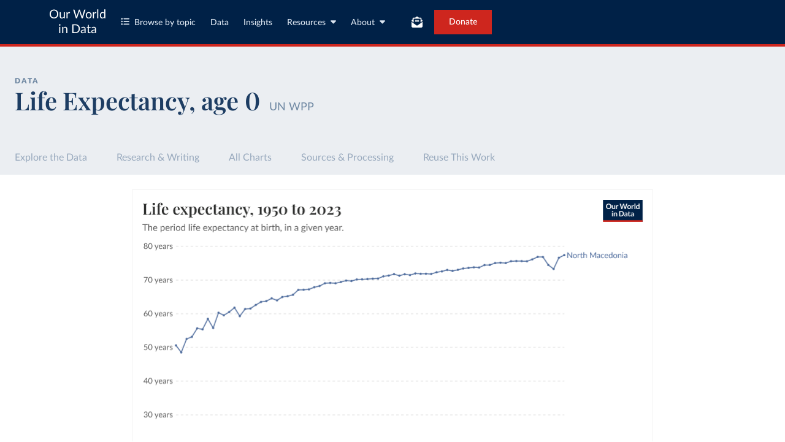

--- FILE ---
content_type: text/html; charset=utf-8
request_url: https://ourworldindata.org/grapher/life-expectancy-unwpp?tab=chart&country=MKD
body_size: 13607
content:
<!doctype html><html lang="en" class="js-disabled"><head><meta name="viewport" content="width=device-width, initial-scale=1, minimum-scale=1"/><title>Life expectancy - Our World in Data</title><meta name="description" content="The period life expectancy at birth, in a given year."/><link rel="canonical" href="https://ourworldindata.org/grapher/life-expectancy-unwpp"/><link rel="alternate" type="application/atom+xml" href="/atom.xml" title="Atom feed for Our World in Data"/><link rel="archives" href="https://archive.ourworldindata.org/20250909-093708/grapher/life-expectancy-unwpp.html" title="Archived version of this chart as of 2025-09-09" data-archival-date="20250909-093708"/><link rel="apple-touch-icon" sizes="180x180" href="/apple-touch-icon.png"/><link rel="preload" href="/fonts/LatoLatin-Regular.woff2" as="font" type="font/woff2" crossorigin="anonymous"/><meta property="og:url" content="https://ourworldindata.org/grapher/life-expectancy-unwpp?tab=chart&country=MKD" /><meta property="og:title" content="Life expectancy"/><meta property="og:description" content="The period life expectancy at birth, in a given year."/><meta property="og:image" content="https://ourworldindata.org/grapher/life-expectancy-unwpp.png?imType=og&tab=chart&country=MKD" /><meta property="og:site_name" content="Our World in Data"/><meta name="twitter:card" content="summary_large_image"/><meta name="twitter:site" content="@OurWorldInData"/><meta name="twitter:creator" content="@OurWorldInData"/><meta name="twitter:title" content="Life expectancy"/><meta name="twitter:description" content="The period life expectancy at birth, in a given year."/><meta name="twitter:image" content="https://ourworldindata.org/grapher/life-expectancy-unwpp.png?imType=twitter&tab=chart&country=MKD" /><link rel="modulepreload" href="/assets/owid.mjs"/><link rel="preload" href="https://cdnjs.cloudflare.com/polyfill/v3/polyfill.min.js?version=4.8.0&amp;features=es2022,es2023" as="script" data-cloudflare-disable-early-hints="true"/><link rel="preload" href="/assets/owid.css" as="style"/><meta property="og:image:width" content="1200"/><meta property="og:image:height" content="628"/><link rel="preconnect" href="https://api.ourworldindata.org"/><link rel="preload" href="https://api.ourworldindata.org/v1/indicators/950927.data.json" as="fetch" crossorigin="anonymous"/><link rel="preload" href="https://api.ourworldindata.org/v1/indicators/950927.metadata.json" as="fetch" crossorigin="anonymous"/><link rel="preload" href="/fonts/PlayfairDisplayLatin-SemiBold.woff2" as="font" type="font/woff2" crossorigin="anonymous"/><link rel="stylesheet" href="/assets/owid.css"/><script>if (window != window.top) document.documentElement.classList.add('IsInIframe')</script><script>
function setJSEnabled(enabled) {
    var elem = window.document.documentElement;
    if (enabled) {
        elem.classList.remove("js-disabled");
        elem.classList.add("js-enabled");
    } else {
        elem.classList.remove("js-enabled");
        elem.classList.add("js-disabled");
    }
}
if ("noModule" in HTMLScriptElement.prototype) {
    setJSEnabled(true);
} else {
    setJSEnabled(false);
}
window.onerror = function (err, url) {
    var isOurSyntaxError = typeof err === "string" && err.indexOf("SyntaxError") > -1 && url.indexOf("https://ourworldindata.org") > -1;
    if (isOurSyntaxError) {
        console.error("Caught global syntax error", err, url);
        setJSEnabled(false);
    }
}</script><script>/* Prepare Google Tag Manager */
window.dataLayer = window.dataLayer || [];
function gtag(){dataLayer.push(arguments);}
gtag("consent","default",{"ad_storage":"denied","ad_user_data":"denied","ad_personalization":"denied","analytics_storage":"denied","wait_for_update":1000});
</script><script>/* Load Google Tag Manager */
(function(w,d,s,l,i){w[l]=w[l]||[];w[l].push({'gtm.start':
new Date().getTime(),event:'gtm.js'});var f=d.getElementsByTagName(s)[0],
j=d.createElement(s),dl=l!='dataLayer'?'&l='+l:'';j.async=true;j.src=
'https://www.googletagmanager.com/gtm.js?id='+i+dl;f.parentNode.insertBefore(j,f);
})(window,document,'script','dataLayer','GTM-N2D4V8S');</script></head><body class="DataPage"><header class="site-header"><div class="site-navigation-root"><div class="site-navigation"><div class="wrapper"><div class="site-navigation-bar"><div class="SiteNavigationToggle SiteNavigationToggle--mobile-menu hide-sm-up"><button aria-label="Toggle menu" class="SiteNavigationToggle__button"><svg aria-hidden="true" focusable="false" data-prefix="fas" data-icon="bars" class="svg-inline--fa fa-bars " role="img" xmlns="http://www.w3.org/2000/svg" viewBox="0 0 448 512"><path fill="currentColor" d="M0 96C0 78.3 14.3 64 32 64l384 0c17.7 0 32 14.3 32 32s-14.3 32-32 32L32 128C14.3 128 0 113.7 0 96zM0 256c0-17.7 14.3-32 32-32l384 0c17.7 0 32 14.3 32 32s-14.3 32-32 32L32 288c-17.7 0-32-14.3-32-32zM448 416c0 17.7-14.3 32-32 32L32 448c-17.7 0-32-14.3-32-32s14.3-32 32-32l384 0c17.7 0 32 14.3 32 32z"></path></svg></button></div><div class="site-logos"><div class="logo-owid"><a href="/">Our World<br/> in Data</a></div><div class="logos-wrapper"><a href="https://www.oxfordmartin.ox.ac.uk/global-development"><img src="/oms-logo.svg" alt="Oxford Martin School logo" loading="lazy" width="96" height="103"/></a><a href="https://www.ox.ac.uk/"><img src="/oxford-logo.svg" alt="University of Oxford logo" loading="lazy" width="96" height="103"/></a><a href="https://global-change-data-lab.org/"><img src="/gcdl-logo.svg" alt="Global Change Data Lab logo" loading="lazy" width="80" height="103"/></a></div></div><nav class="site-primary-links hide-sm-only"><ul><li><div class="SiteNavigationToggle topics"><button aria-label="Toggle topics menu" class="SiteNavigationToggle__button"><svg aria-hidden="true" focusable="false" data-prefix="fas" data-icon="list-ul" class="svg-inline--fa fa-list-ul " role="img" xmlns="http://www.w3.org/2000/svg" viewBox="0 0 512 512" style="margin-right:8px"><path fill="currentColor" d="M64 144a48 48 0 1 0 0-96 48 48 0 1 0 0 96zM192 64c-17.7 0-32 14.3-32 32s14.3 32 32 32l288 0c17.7 0 32-14.3 32-32s-14.3-32-32-32L192 64zm0 160c-17.7 0-32 14.3-32 32s14.3 32 32 32l288 0c17.7 0 32-14.3 32-32s-14.3-32-32-32l-288 0zm0 160c-17.7 0-32 14.3-32 32s14.3 32 32 32l288 0c17.7 0 32-14.3 32-32s-14.3-32-32-32l-288 0zM64 464a48 48 0 1 0 0-96 48 48 0 1 0 0 96zm48-208a48 48 0 1 0 -96 0 48 48 0 1 0 96 0z"></path></svg>Browse by topic</button></div></li><li><a href="/search">Data</a></li><li><a href="/data-insights">Insights</a></li><li class="with-relative-dropdown"><div class="SiteNavigationToggle"><button aria-label="Toggle resources menu" class="SiteNavigationToggle__button">Resources<svg aria-hidden="true" focusable="false" data-prefix="fas" data-icon="caret-down" class="svg-inline--fa fa-caret-down SiteNavigationToggle__caret" role="img" xmlns="http://www.w3.org/2000/svg" viewBox="0 0 320 512"><path fill="currentColor" d="M137.4 374.6c12.5 12.5 32.8 12.5 45.3 0l128-128c9.2-9.2 11.9-22.9 6.9-34.9s-16.6-19.8-29.6-19.8L32 192c-12.9 0-24.6 7.8-29.6 19.8s-2.2 25.7 6.9 34.9l128 128z"></path></svg></button></div></li><li class="with-relative-dropdown"><div class="SiteNavigationToggle"><button aria-label="Toggle about menu" class="SiteNavigationToggle__button">About<svg aria-hidden="true" focusable="false" data-prefix="fas" data-icon="caret-down" class="svg-inline--fa fa-caret-down SiteNavigationToggle__caret" role="img" xmlns="http://www.w3.org/2000/svg" viewBox="0 0 320 512"><path fill="currentColor" d="M137.4 374.6c12.5 12.5 32.8 12.5 45.3 0l128-128c9.2-9.2 11.9-22.9 6.9-34.9s-16.6-19.8-29.6-19.8L32 192c-12.9 0-24.6 7.8-29.6 19.8s-2.2 25.7 6.9 34.9l128 128z"></path></svg></button></div></li></ul></nav><div class="site-search-cta"><div class="SiteSearchNavigation"><div id="autocomplete"></div></div><div class="SiteNavigationToggle newsletter-subscription"><button aria-label="Toggle subscribe menu" class="SiteNavigationToggle__button"><span class="hide-lg-down">Subscribe</span><svg aria-hidden="true" focusable="false" data-prefix="fas" data-icon="envelope-open-text" class="svg-inline--fa fa-envelope-open-text hide-lg-up" role="img" xmlns="http://www.w3.org/2000/svg" viewBox="0 0 512 512"><path fill="currentColor" d="M215.4 96L144 96l-36.2 0L96 96l0 8.8L96 144l0 40.4 0 89L.2 202.5c1.6-18.1 10.9-34.9 25.7-45.8L48 140.3 48 96c0-26.5 21.5-48 48-48l76.6 0 49.9-36.9C232.2 3.9 243.9 0 256 0s23.8 3.9 33.5 11L339.4 48 416 48c26.5 0 48 21.5 48 48l0 44.3 22.1 16.4c14.8 10.9 24.1 27.7 25.7 45.8L416 273.4l0-89 0-40.4 0-39.2 0-8.8-11.8 0L368 96l-71.4 0-81.3 0zM0 448L0 242.1 217.6 403.3c11.1 8.2 24.6 12.7 38.4 12.7s27.3-4.4 38.4-12.7L512 242.1 512 448s0 0 0 0c0 35.3-28.7 64-64 64L64 512c-35.3 0-64-28.7-64-64c0 0 0 0 0 0zM176 160l160 0c8.8 0 16 7.2 16 16s-7.2 16-16 16l-160 0c-8.8 0-16-7.2-16-16s7.2-16 16-16zm0 64l160 0c8.8 0 16 7.2 16 16s-7.2 16-16 16l-160 0c-8.8 0-16-7.2-16-16s7.2-16 16-16z"></path></svg></button></div><a href="/donate" class="donate" data-track-note="header_navigation">Donate</a></div></div></div></div></div></header><main><script>window._OWID_DATAPAGEV2_PROPS = {"datapageData":{"status":"draft","title":{"title":"Life Expectancy, age 0","attributionShort":"UN WPP"},"descriptionShort":"Period life expectancy for individuals who have reached age 0. Estimates are expressed as the expected age at death, not as years left to live.","attributionShort":"UN WPP","topicTagsLinks":[],"attributions":["UN, World Population Prospects (2024)"],"descriptionKey":[],"dateRange":"1950-2023","lastUpdated":"2024-07-12","allCharts":[{"chartId":972,"slug":"food-supply-vs-life-expectancy","title":"Food supply vs. life expectancy","variantName":null,"keyChartLevel":2,"archiveContext":{"archivalDate":"20260119-065148","archiveUrl":"https://archive.ourworldindata.org/20260119-065148/grapher/food-supply-vs-life-expectancy.html","type":"archived-page-version"}},{"chartId":1277,"slug":"life-expectancy-at-birth-vs-co-emissions-per-capita","title":"Life expectancy at birth vs. CO₂ emissions per capita","variantName":null,"keyChartLevel":2,"archiveContext":{"archivalDate":"20260112-111535","archiveUrl":"https://archive.ourworldindata.org/20260112-111535/grapher/life-expectancy-at-birth-vs-co-emissions-per-capita.html","type":"archived-page-version"}},{"chartId":7356,"slug":"life-expectancy-versus-gini-lifespan-inequality","title":"Life expectancy versus lifespan inequality","variantName":null,"keyChartLevel":2,"archiveContext":{"archivalDate":"20251209-133038","archiveUrl":"https://archive.ourworldindata.org/20251209-133038/grapher/life-expectancy-versus-gini-lifespan-inequality.html","type":"archived-page-version"}},{"chartId":6303,"slug":"life-expectancy-un-vs-gdp-per-capita-wb","title":"Life expectancy vs. GDP per capita","variantName":"World Bank","keyChartLevel":2,"archiveContext":{"archivalDate":"20260119-065148","archiveUrl":"https://archive.ourworldindata.org/20260119-065148/grapher/life-expectancy-un-vs-gdp-per-capita-wb.html","type":"archived-page-version"}},{"chartId":213,"slug":"life-expectancy-vs-healthcare-expenditure","title":"Life expectancy vs. health spending","variantName":"World Bank","keyChartLevel":2,"archiveContext":{"archivalDate":"20260119-065148","archiveUrl":"https://archive.ourworldindata.org/20260119-065148/grapher/life-expectancy-vs-healthcare-expenditure.html","type":"archived-page-version"}},{"chartId":623,"slug":"life-expectancy-vs-health-expenditure","title":"Life expectancy vs. health spending","variantName":"OECD","keyChartLevel":2,"archiveContext":{"archivalDate":"20251231-075006","archiveUrl":"https://archive.ourworldindata.org/20251231-075006/grapher/life-expectancy-vs-health-expenditure.html","type":"archived-page-version"}},{"chartId":1133,"slug":"life-expectancy-at-birth-including-the-un-projections","title":"Life expectancy, including UN projections","variantName":"UN WPP data","keyChartLevel":2,"archiveContext":{"archivalDate":"20250909-093708","archiveUrl":"https://archive.ourworldindata.org/20250909-093708/grapher/life-expectancy-at-birth-including-the-un-projections.html","type":"archived-page-version"}},{"chartId":7264,"slug":"life-expectancy-at-birth-source-comparison","title":"Life expectancy, source comparison","variantName":null,"keyChartLevel":0,"archiveContext":{"archivalDate":"20251023-151905","archiveUrl":"https://archive.ourworldindata.org/20251023-151905/grapher/life-expectancy-at-birth-source-comparison.html","type":"archived-page-version"}},{"chartId":579,"slug":"life-satisfaction-vs-life-expectancy","title":"Life satisfaction vs. life expectancy","variantName":null,"keyChartLevel":2,"archiveContext":{"archivalDate":"20260119-065148","archiveUrl":"https://archive.ourworldindata.org/20260119-065148/grapher/life-satisfaction-vs-life-expectancy.html","type":"archived-page-version"}},{"chartId":2014,"slug":"extreme-poverty-headcount-ratio-vs-life-expectancy-at-birth","title":"Share in extreme poverty vs. life expectancy","variantName":null,"keyChartLevel":2,"archiveContext":{"archivalDate":"20260119-065148","archiveUrl":"https://archive.ourworldindata.org/20260119-065148/grapher/extreme-poverty-headcount-ratio-vs-life-expectancy-at-birth.html","type":"archived-page-version"}},{"chartId":418,"slug":"poverty-vs-life-expectancy","title":"Share in poverty vs. life expectancy","variantName":null,"keyChartLevel":2,"archiveContext":{"archivalDate":"20260119-065148","archiveUrl":"https://archive.ourworldindata.org/20260119-065148/grapher/poverty-vs-life-expectancy.html","type":"archived-page-version"}}],"relatedResearch":[{"title":"Happiness and Life Satisfaction","url":"/happiness-and-life-satisfaction","variantName":"","authors":["Esteban Ortiz-Ospina","Tuna Acisu","Max Roser"],"imageUrl":"happiness-and-life-satisfaction-thumbnail.png","tags":["Happiness & Life Satisfaction"]},{"title":"Global Health","url":"/health-meta","variantName":"","authors":["Esteban Ortiz-Ospina","Max Roser"],"imageUrl":"health-meta-thumbnail.png","tags":["Global Health"]},{"title":"Healthcare Spending","url":"/financing-healthcare","variantName":"","authors":["Esteban Ortiz-Ospina","Pablo Arriagada","Max Roser"],"imageUrl":"financing-healthcare-thumbnail.png","tags":["Healthcare Spending","Global Health"]},{"title":"Bonheur et satisfaction","url":"/bonheur-et-satisfaction","variantName":"","authors":["Esteban Ortiz-Ospina","Max Roser"],"imageUrl":"happiness-and-life-satisfaction-thumbnail.png","tags":["Happiness & Life Satisfaction"]}],"origins":[{"id":6893,"titleSnapshot":"World Population Prospects, Demographic indicators","title":"World Population Prospects","description":"World Population Prospects 2024 is the 28th edition of the official estimates and projections of the global population that have been published by the United Nations since 1951. The estimates are based on all available sources of data on population size and levels of fertility, mortality and international migration for 237 countries or areas. If you have questions about this dataset, please refer to [their FAQ](https://population.un.org/wpp/faqs). You can also explore [data sources](https://population.un.org/wpp/data-sources) for each country or visit [their main page](https://population.un.org/wpp/) for more details.","producer":"United Nations","citationFull":"United Nations, Department of Economic and Social Affairs, Population Division (2024). World Population Prospects 2024, Online Edition.","attribution":"UN, World Population Prospects (2024)","attributionShort":"UN WPP","urlMain":"https://population.un.org/wpp/downloads/","urlDownload":"https://population.un.org/wpp/assets/Excel%20Files/1_Indicator%20(Standard)/EXCEL_FILES/1_General/WPP2024_GEN_F01_DEMOGRAPHIC_INDICATORS_FULL.xlsx","dateAccessed":"2024-07-11","datePublished":"2024-07-11","license":{"url":"https://population.un.org/wpp/downloads/","name":"CC BY 3.0 IGO"}}],"chartConfig":{"id":6262,"map":{"colorScale":{"baseColorScheme":"YlGnBu","binningStrategy":"manual","customNumericColors":[null,null,null,null],"customNumericValues":[50,40,45,50,55,60,65,70,75,80,85,-1]},"columnSlug":"520369"},"tab":"map","slug":"life-expectancy-unwpp","title":"Life expectancy","yAxis":{"min":0},"$schema":"https://files.ourworldindata.org/schemas/grapher-schema.009.json","version":14,"subtitle":"The [period life expectancy](#dod:period-life-expectancy) at birth, in a given year.","hasMapTab":true,"originUrl":"/life-expectancy","dimensions":[{"display":{"unit":"years","shortUnit":"years","includeInTable":true,"numDecimalPlaces":1},"property":"y","variableId":950927}],"isPublished":true,"variantName":"UN WPP data","selectedEntityNames":["World"],"selectedEntityColors":{"World":"#18470f"}},"unit":"years","hasDataInsights":false},"faqEntries":{"faqs":[]},"canonicalUrl":"https://ourworldindata.org/grapher/life-expectancy-unwpp","tagToSlugMap":{},"imageMetadata":{"happiness-and-life-satisfaction-thumbnail.png":{"id":1506,"googleId":"1NxZAA8OSVW9g0hGnaegZjo6A7v9bos-e","filename":"happiness-and-life-satisfaction-thumbnail.png","defaultAlt":"A dark blue background with a lighter blue world map superimposed over it. Yellow text that says Happiness and Life Satisfaction by Our World in Data","originalWidth":1200,"updatedAt":1713568370875,"originalHeight":630,"cloudflareId":"f2c2c426-0d38-41a1-088e-fcfb27b0bb00","hash":"7e2d6680ad4d77933e064b417ea785756e9765718a9018c327f5de1705f65f70","userId":61,"replacedBy":null,"version":0},"health-meta-thumbnail.png":{"id":1508,"googleId":"1a8VxrY7wdWcLSSTtG2wROVEBoKOD2ntC","filename":"health-meta-thumbnail.png","defaultAlt":"A dark blue background with a lighter blue world map superimposed over it. Yellow text that says Global Health by Our World in Data","originalWidth":1200,"updatedAt":1713568822455,"originalHeight":630,"cloudflareId":"ec99744f-3263-4ac8-b6be-3ead528ea800","hash":"327200e7d99a9dd2a4451734bede6a7d998c8b9c4ca1492df43a4fcf755d1596","userId":61,"replacedBy":null,"version":0},"financing-healthcare-thumbnail.png":{"id":1608,"googleId":"1xlGUDB4514z4KlMk1zE21E_5r1NcfWqH","filename":"financing-healthcare-thumbnail.png","defaultAlt":"A dark blue background with a lighter blue world map superimposed over it. Yellow text that says Financing Healthcare by Our World in Data","originalWidth":1200,"updatedAt":1713568671143,"originalHeight":630,"cloudflareId":"58ba72cd-027a-41cf-504d-589920690e00","hash":"7360fcb8d7f6f7a6901aedb5415f7e5e0f43017ac6502593c4a379cb2366ea89","userId":61,"replacedBy":null,"version":0}}}</script><div id="owid-datapageJson-root"><div class="DataPageContent__grapher-for-embed"><div class="GrapherWithFallback full-width-on-mobile"><figure class="grapherPreview GrapherWithFallback__fallback"><picture data-owid-populate-url-params="true"><source id="grapher-preview-source" srcSet="/grapher/life-expectancy-unwpp.png?tab=chart&country=MKD&imWidth=850 850w, /grapher/life-expectancy-unwpp.png?tab=chart&country=MKD&imWidth=1700 1700w" sizes="(max-width: 850px) 100vw, 850px" /><img class="GrapherImage" src="/grapher/life-expectancy-unwpp.png?tab=chart&country=MKD" width="850" height="600" loading="lazy" /></picture></figure></div></div><div class="DataPageContent grid grid-cols-12-full-width"><div class="bg-blue-10 span-cols-14"><div class="header__wrapper grid grid-cols-12-full-width"><div class="header__left col-start-2 span-cols-8 col-sm-start-2 span-sm-cols-12"><div class="header__supertitle">Data</div><h1 class="header__title">Life Expectancy, age 0</h1><div class="header__source">UN WPP</div></div></div></div><nav class="sticky-nav sticky-nav--dark span-cols-14 grid grid-cols-12-full-width"><style>
                    [id] {
                         scroll-margin-top:70px;
                    }
                    .wp-sticky-container {
                        top: 70px;
                    }</style><ul class="sticky-nav-container span-cols-12 col-start-2"><li><a tabindex="0" class="" href="#explore-the-data">Explore the Data</a></li><li><a tabindex="0" class="" href="#research-and-writing">Research &amp; Writing</a></li><li><a tabindex="0" class="" href="#all-charts">All Charts</a></li><li><a tabindex="0" class="" href="#sources-and-processing">Sources &amp; Processing</a></li><li><a tabindex="0" class="" href="#reuse-this-work">Reuse This Work</a></li></ul></nav><div class="span-cols-14 grid grid-cols-12-full-width full-width--border"><div class="chart-key-info col-start-2 span-cols-12"><div class="GrapherWithFallback full-width-on-mobile" id="explore-the-data"><figure class="grapherPreview GrapherWithFallback__fallback"><picture data-owid-populate-url-params="true"><source id="grapher-preview-source" srcSet="/grapher/life-expectancy-unwpp.png?tab=chart&country=MKD&imWidth=850 850w, /grapher/life-expectancy-unwpp.png?tab=chart&country=MKD&imWidth=1700 1700w" sizes="(max-width: 850px) 100vw, 850px" /><img class="GrapherImage" src="/grapher/life-expectancy-unwpp.png?tab=chart&country=MKD" width="850" height="600" loading="lazy" /></picture></figure></div><div class="wrapper-about-this-data grid grid-cols-12 exp-data-page-insight-btns-2--control1--hide exp-data-page-insight-btns-2--treat00--hide exp-data-page-insight-btns-2--treat10--hide exp-data-page-insight-btns-2--treat01--hide exp-data-page-insight-btns-2--treat11--hide exp-data-page-insight-btns-2--treat20--hide exp-data-page-insight-btns-2--treat21--hide"><h2 class="about-this-data__title span-cols-3 span-lg-cols-3 col-md-start-2 span-md-cols-10 col-sm-start-1 span-sm-cols-12" id="about-this-data">About this data</h2><div class="col-start-4 span-cols-10 col-lg-start-5 span-lg-cols-8 col-md-start-2 span-md-cols-10 col-sm-start-1 span-sm-cols-12"><div class="key-data-block grid grid-cols-4 grid-sm-cols-12"><div class="key-data span-cols-4 span-sm-cols-12"><div class="key-data-description-short__title">Life Expectancy, age 0</div><div class="key-data-description-short__title-fragments">UN WPP</div><div>Period life expectancy for individuals who have reached age 0. Estimates are expressed as the expected age at death, not as years left to live.</div></div><div class="key-data span-cols-4 span-sm-cols-12"><div class="key-data__title">Source</div><div>UN, World Population Prospects (2024)<!-- --> – <a href="#sources-and-processing">processed</a> <!-- -->by Our World in Data</div></div><div class="key-data span-cols-2 span-sm-cols-6"><div class="key-data__title">Last updated</div><div>July 12, 2024</div></div><div class="key-data span-cols-2 span-sm-cols-6"><div class="key-data__title">Date range</div><div>1950–2023</div></div><div class="key-data span-cols-2 span-sm-cols-6"><div class="key-data__title">Unit</div><div>years</div></div></div></div></div></div></div><div class="col-start-2 span-cols-12"><div class="section-wrapper grid"><h2 class="related-research__title span-cols-3 span-lg-cols-12" id="research-and-writing">Related research and writing</h2><div class="related-research__items grid grid-cols-9 grid-lg-cols-12 span-cols-9 span-lg-cols-12"><a href="/happiness-and-life-satisfaction" class="related-research__item grid grid-cols-4 grid-lg-cols-6 grid-sm-cols-12 span-cols-4 span-lg-cols-6 span-sm-cols-12"><div class="image span-lg-cols-2 span-sm-cols-3"><picture><source srcSet="https://ourworldindata.org/cdn-cgi/imagedelivery/qLq-8BTgXU8yG0N6HnOy8g/f2c2c426-0d38-41a1-088e-fcfb27b0bb00/w=48 48w, https://ourworldindata.org/cdn-cgi/imagedelivery/qLq-8BTgXU8yG0N6HnOy8g/f2c2c426-0d38-41a1-088e-fcfb27b0bb00/w=100 100w, https://ourworldindata.org/cdn-cgi/imagedelivery/qLq-8BTgXU8yG0N6HnOy8g/f2c2c426-0d38-41a1-088e-fcfb27b0bb00/w=350 350w, https://ourworldindata.org/cdn-cgi/imagedelivery/qLq-8BTgXU8yG0N6HnOy8g/f2c2c426-0d38-41a1-088e-fcfb27b0bb00/w=850 850w, https://ourworldindata.org/cdn-cgi/imagedelivery/qLq-8BTgXU8yG0N6HnOy8g/f2c2c426-0d38-41a1-088e-fcfb27b0bb00/w=1200 1200w" type="image/png" sizes="350px"/><img src="https://ourworldindata.org/cdn-cgi/imagedelivery/qLq-8BTgXU8yG0N6HnOy8g/f2c2c426-0d38-41a1-088e-fcfb27b0bb00/w=1200" alt="A dark blue background with a lighter blue world map superimposed over it. Yellow text that says Happiness and Life Satisfaction by Our World in Data" loading="lazy" width="1200" height="630"/></picture></div><div class="span-cols-3 span-lg-cols-4 span-sm-cols-9"><h3 class="related-article__title">Happiness and Life Satisfaction</h3><div class="related-article__authors body-3-medium-italic">Esteban Ortiz-Ospina, Tuna Acisu, and Max Roser</div></div></a><a href="/health-meta" class="related-research__item grid grid-cols-4 grid-lg-cols-6 grid-sm-cols-12 span-cols-4 span-lg-cols-6 span-sm-cols-12"><div class="image span-lg-cols-2 span-sm-cols-3"><picture><source srcSet="https://ourworldindata.org/cdn-cgi/imagedelivery/qLq-8BTgXU8yG0N6HnOy8g/ec99744f-3263-4ac8-b6be-3ead528ea800/w=48 48w, https://ourworldindata.org/cdn-cgi/imagedelivery/qLq-8BTgXU8yG0N6HnOy8g/ec99744f-3263-4ac8-b6be-3ead528ea800/w=100 100w, https://ourworldindata.org/cdn-cgi/imagedelivery/qLq-8BTgXU8yG0N6HnOy8g/ec99744f-3263-4ac8-b6be-3ead528ea800/w=350 350w, https://ourworldindata.org/cdn-cgi/imagedelivery/qLq-8BTgXU8yG0N6HnOy8g/ec99744f-3263-4ac8-b6be-3ead528ea800/w=850 850w, https://ourworldindata.org/cdn-cgi/imagedelivery/qLq-8BTgXU8yG0N6HnOy8g/ec99744f-3263-4ac8-b6be-3ead528ea800/w=1200 1200w" type="image/png" sizes="350px"/><img src="https://ourworldindata.org/cdn-cgi/imagedelivery/qLq-8BTgXU8yG0N6HnOy8g/ec99744f-3263-4ac8-b6be-3ead528ea800/w=1200" alt="A dark blue background with a lighter blue world map superimposed over it. Yellow text that says Global Health by Our World in Data" loading="lazy" width="1200" height="630"/></picture></div><div class="span-cols-3 span-lg-cols-4 span-sm-cols-9"><h3 class="related-article__title">Global Health</h3><div class="related-article__authors body-3-medium-italic">Esteban Ortiz-Ospina and Max Roser</div></div></a><a href="/financing-healthcare" class="related-research__item grid grid-cols-4 grid-lg-cols-6 grid-sm-cols-12 span-cols-4 span-lg-cols-6 span-sm-cols-12"><div class="image span-lg-cols-2 span-sm-cols-3"><picture><source srcSet="https://ourworldindata.org/cdn-cgi/imagedelivery/qLq-8BTgXU8yG0N6HnOy8g/58ba72cd-027a-41cf-504d-589920690e00/w=48 48w, https://ourworldindata.org/cdn-cgi/imagedelivery/qLq-8BTgXU8yG0N6HnOy8g/58ba72cd-027a-41cf-504d-589920690e00/w=100 100w, https://ourworldindata.org/cdn-cgi/imagedelivery/qLq-8BTgXU8yG0N6HnOy8g/58ba72cd-027a-41cf-504d-589920690e00/w=350 350w, https://ourworldindata.org/cdn-cgi/imagedelivery/qLq-8BTgXU8yG0N6HnOy8g/58ba72cd-027a-41cf-504d-589920690e00/w=850 850w, https://ourworldindata.org/cdn-cgi/imagedelivery/qLq-8BTgXU8yG0N6HnOy8g/58ba72cd-027a-41cf-504d-589920690e00/w=1200 1200w" type="image/png" sizes="350px"/><img src="https://ourworldindata.org/cdn-cgi/imagedelivery/qLq-8BTgXU8yG0N6HnOy8g/58ba72cd-027a-41cf-504d-589920690e00/w=1200" alt="A dark blue background with a lighter blue world map superimposed over it. Yellow text that says Financing Healthcare by Our World in Data" loading="lazy" width="1200" height="630"/></picture></div><div class="span-cols-3 span-lg-cols-4 span-sm-cols-9"><h3 class="related-article__title">Healthcare Spending</h3><div class="related-article__authors body-3-medium-italic">Esteban Ortiz-Ospina, Pablo Arriagada, and Max Roser</div></div></a><a href="/bonheur-et-satisfaction" class="related-research__item grid grid-cols-4 grid-lg-cols-6 grid-sm-cols-12 span-cols-4 span-lg-cols-6 span-sm-cols-12"><div class="image span-lg-cols-2 span-sm-cols-3"><picture><source srcSet="https://ourworldindata.org/cdn-cgi/imagedelivery/qLq-8BTgXU8yG0N6HnOy8g/f2c2c426-0d38-41a1-088e-fcfb27b0bb00/w=48 48w, https://ourworldindata.org/cdn-cgi/imagedelivery/qLq-8BTgXU8yG0N6HnOy8g/f2c2c426-0d38-41a1-088e-fcfb27b0bb00/w=100 100w, https://ourworldindata.org/cdn-cgi/imagedelivery/qLq-8BTgXU8yG0N6HnOy8g/f2c2c426-0d38-41a1-088e-fcfb27b0bb00/w=350 350w, https://ourworldindata.org/cdn-cgi/imagedelivery/qLq-8BTgXU8yG0N6HnOy8g/f2c2c426-0d38-41a1-088e-fcfb27b0bb00/w=850 850w, https://ourworldindata.org/cdn-cgi/imagedelivery/qLq-8BTgXU8yG0N6HnOy8g/f2c2c426-0d38-41a1-088e-fcfb27b0bb00/w=1200 1200w" type="image/png" sizes="350px"/><img src="https://ourworldindata.org/cdn-cgi/imagedelivery/qLq-8BTgXU8yG0N6HnOy8g/f2c2c426-0d38-41a1-088e-fcfb27b0bb00/w=1200" alt="A dark blue background with a lighter blue world map superimposed over it. Yellow text that says Happiness and Life Satisfaction by Our World in Data" loading="lazy" width="1200" height="630"/></picture></div><div class="span-cols-3 span-lg-cols-4 span-sm-cols-9"><h3 class="related-article__title">Bonheur et satisfaction</h3><div class="related-article__authors body-3-medium-italic">Esteban Ortiz-Ospina and Max Roser</div></div></a></div></div><div class="section-wrapper section-wrapper__related-charts"><h2 class="related-charts__title" id="all-charts">Explore charts that include this data</h2><div><div class="related-charts"><div class="grid grid-cols-12"><div class="related-charts__thumbnails span-cols-5 span-md-cols-12"><ul class="related-charts__list"><li class="active"><a href="https://ourworldindata.org/grapher/food-supply-vs-life-expectancy"><picture><source id="grapher-preview-source" srcSet="https://ourworldindata.org/grapher/food-supply-vs-life-expectancy.png?imWidth=850 850w, https://ourworldindata.org/grapher/food-supply-vs-life-expectancy.png?imWidth=1700 1700w" sizes="(max-width: 850px) 100vw, 850px"/><img class="GrapherImage" src="https://ourworldindata.org/grapher/food-supply-vs-life-expectancy.png" alt="A thumbnail of the &quot;Food supply vs. life expectancy&quot; chart" width="850" height="600" loading="lazy" data-no-img-formatting="true"/></picture><span>Food supply vs. life expectancy</span></a></li><li class=""><a href="https://ourworldindata.org/grapher/life-expectancy-at-birth-vs-co-emissions-per-capita"><picture><source id="grapher-preview-source" srcSet="https://ourworldindata.org/grapher/life-expectancy-at-birth-vs-co-emissions-per-capita.png?imWidth=850 850w, https://ourworldindata.org/grapher/life-expectancy-at-birth-vs-co-emissions-per-capita.png?imWidth=1700 1700w" sizes="(max-width: 850px) 100vw, 850px"/><img class="GrapherImage" src="https://ourworldindata.org/grapher/life-expectancy-at-birth-vs-co-emissions-per-capita.png" alt="A thumbnail of the &quot;Life expectancy at birth vs. CO₂ emissions per capita&quot; chart" width="850" height="600" loading="lazy" data-no-img-formatting="true"/></picture><span>Life expectancy at birth vs. CO₂ emissions per capita</span></a></li><li class=""><a href="https://ourworldindata.org/grapher/life-expectancy-versus-gini-lifespan-inequality"><picture><source id="grapher-preview-source" srcSet="https://ourworldindata.org/grapher/life-expectancy-versus-gini-lifespan-inequality.png?imWidth=850 850w, https://ourworldindata.org/grapher/life-expectancy-versus-gini-lifespan-inequality.png?imWidth=1700 1700w" sizes="(max-width: 850px) 100vw, 850px"/><img class="GrapherImage" src="https://ourworldindata.org/grapher/life-expectancy-versus-gini-lifespan-inequality.png" alt="A thumbnail of the &quot;Life expectancy versus lifespan inequality&quot; chart" width="850" height="600" loading="lazy" data-no-img-formatting="true"/></picture><span>Life expectancy versus lifespan inequality</span></a></li><li class=""><a href="https://ourworldindata.org/grapher/life-expectancy-un-vs-gdp-per-capita-wb"><picture><source id="grapher-preview-source" srcSet="https://ourworldindata.org/grapher/life-expectancy-un-vs-gdp-per-capita-wb.png?imWidth=850 850w, https://ourworldindata.org/grapher/life-expectancy-un-vs-gdp-per-capita-wb.png?imWidth=1700 1700w" sizes="(max-width: 850px) 100vw, 850px"/><img class="GrapherImage" src="https://ourworldindata.org/grapher/life-expectancy-un-vs-gdp-per-capita-wb.png" alt="A thumbnail of the &quot;Life expectancy vs. GDP per capita&quot; chart" width="850" height="600" loading="lazy" data-no-img-formatting="true"/></picture><span>Life expectancy vs. GDP per capita</span></a><span class="variantName">World Bank</span></li><li class=""><a href="https://ourworldindata.org/grapher/life-expectancy-vs-healthcare-expenditure"><picture><source id="grapher-preview-source" srcSet="https://ourworldindata.org/grapher/life-expectancy-vs-healthcare-expenditure.png?imWidth=850 850w, https://ourworldindata.org/grapher/life-expectancy-vs-healthcare-expenditure.png?imWidth=1700 1700w" sizes="(max-width: 850px) 100vw, 850px"/><img class="GrapherImage" src="https://ourworldindata.org/grapher/life-expectancy-vs-healthcare-expenditure.png" alt="A thumbnail of the &quot;Life expectancy vs. health spending&quot; chart" width="850" height="600" loading="lazy" data-no-img-formatting="true"/></picture><span>Life expectancy vs. health spending</span></a><span class="variantName">World Bank</span></li><li class=""><a href="https://ourworldindata.org/grapher/life-expectancy-vs-health-expenditure"><picture><source id="grapher-preview-source" srcSet="https://ourworldindata.org/grapher/life-expectancy-vs-health-expenditure.png?imWidth=850 850w, https://ourworldindata.org/grapher/life-expectancy-vs-health-expenditure.png?imWidth=1700 1700w" sizes="(max-width: 850px) 100vw, 850px"/><img class="GrapherImage" src="https://ourworldindata.org/grapher/life-expectancy-vs-health-expenditure.png" alt="A thumbnail of the &quot;Life expectancy vs. health spending&quot; chart" width="850" height="600" loading="lazy" data-no-img-formatting="true"/></picture><span>Life expectancy vs. health spending</span></a><span class="variantName">OECD</span></li><li class=""><a href="https://ourworldindata.org/grapher/life-expectancy-at-birth-including-the-un-projections"><picture><source id="grapher-preview-source" srcSet="https://ourworldindata.org/grapher/life-expectancy-at-birth-including-the-un-projections.png?imWidth=850 850w, https://ourworldindata.org/grapher/life-expectancy-at-birth-including-the-un-projections.png?imWidth=1700 1700w" sizes="(max-width: 850px) 100vw, 850px"/><img class="GrapherImage" src="https://ourworldindata.org/grapher/life-expectancy-at-birth-including-the-un-projections.png" alt="A thumbnail of the &quot;Life expectancy, including UN projections&quot; chart" width="850" height="600" loading="lazy" data-no-img-formatting="true"/></picture><span>Life expectancy, including UN projections</span></a><span class="variantName">UN WPP data</span></li><li class=""><a href="https://ourworldindata.org/grapher/life-satisfaction-vs-life-expectancy"><picture><source id="grapher-preview-source" srcSet="https://ourworldindata.org/grapher/life-satisfaction-vs-life-expectancy.png?imWidth=850 850w, https://ourworldindata.org/grapher/life-satisfaction-vs-life-expectancy.png?imWidth=1700 1700w" sizes="(max-width: 850px) 100vw, 850px"/><img class="GrapherImage" src="https://ourworldindata.org/grapher/life-satisfaction-vs-life-expectancy.png" alt="A thumbnail of the &quot;Life satisfaction vs. life expectancy&quot; chart" width="850" height="600" loading="lazy" data-no-img-formatting="true"/></picture><span>Life satisfaction vs. life expectancy</span></a></li><li class=""><a href="https://ourworldindata.org/grapher/extreme-poverty-headcount-ratio-vs-life-expectancy-at-birth"><picture><source id="grapher-preview-source" srcSet="https://ourworldindata.org/grapher/extreme-poverty-headcount-ratio-vs-life-expectancy-at-birth.png?imWidth=850 850w, https://ourworldindata.org/grapher/extreme-poverty-headcount-ratio-vs-life-expectancy-at-birth.png?imWidth=1700 1700w" sizes="(max-width: 850px) 100vw, 850px"/><img class="GrapherImage" src="https://ourworldindata.org/grapher/extreme-poverty-headcount-ratio-vs-life-expectancy-at-birth.png" alt="A thumbnail of the &quot;Share in extreme poverty vs. life expectancy&quot; chart" width="850" height="600" loading="lazy" data-no-img-formatting="true"/></picture><span>Share in extreme poverty vs. life expectancy</span></a></li><li class=""><a href="https://ourworldindata.org/grapher/poverty-vs-life-expectancy"><picture><source id="grapher-preview-source" srcSet="https://ourworldindata.org/grapher/poverty-vs-life-expectancy.png?imWidth=850 850w, https://ourworldindata.org/grapher/poverty-vs-life-expectancy.png?imWidth=1700 1700w" sizes="(max-width: 850px) 100vw, 850px"/><img class="GrapherImage" src="https://ourworldindata.org/grapher/poverty-vs-life-expectancy.png" alt="A thumbnail of the &quot;Share in poverty vs. life expectancy&quot; chart" width="850" height="600" loading="lazy" data-no-img-formatting="true"/></picture><span>Share in poverty vs. life expectancy</span></a></li><li class=""><a href="https://ourworldindata.org/grapher/life-expectancy-at-birth-source-comparison"><picture><source id="grapher-preview-source" srcSet="https://ourworldindata.org/grapher/life-expectancy-at-birth-source-comparison.png?imWidth=850 850w, https://ourworldindata.org/grapher/life-expectancy-at-birth-source-comparison.png?imWidth=1700 1700w" sizes="(max-width: 850px) 100vw, 850px"/><img class="GrapherImage" src="https://ourworldindata.org/grapher/life-expectancy-at-birth-source-comparison.png" alt="A thumbnail of the &quot;Life expectancy, source comparison&quot; chart" width="850" height="600" loading="lazy" data-no-img-formatting="true"/></picture><span>Life expectancy, source comparison</span></a></li></ul></div><div class="related-charts__chart span-cols-7 span-md-cols-12"><div class="related-charts__figure"><div class="GrapherWithFallback full-width-on-mobile grapherPreview" id="related-chart-0"><figure class="grapherPreview GrapherWithFallback__fallback"><picture data-owid-populate-url-params="true"><source id="grapher-preview-source" srcSet="/grapher/life-expectancy-unwpp.png?tab=chart&country=MKD&imWidth=850 850w, /grapher/life-expectancy-unwpp.png?tab=chart&country=MKD&imWidth=1700 1700w" sizes="(max-width: 850px) 100vw, 850px" /><img class="GrapherImage" src="/grapher/life-expectancy-unwpp.png?tab=chart&country=MKD" width="850" height="600" loading="lazy" /></picture></figure></div></div><div class="gallery-navigation"><button aria-label="Go to previous slide" disabled="" class="gallery-arrow prev"><svg aria-hidden="true" focusable="false" data-prefix="fas" data-icon="arrow-left-long" class="svg-inline--fa fa-arrow-left-long " role="img" xmlns="http://www.w3.org/2000/svg" viewBox="0 0 512 512"><path fill="currentColor" d="M9.4 233.4c-12.5 12.5-12.5 32.8 0 45.3l128 128c12.5 12.5 32.8 12.5 45.3 0s12.5-32.8 0-45.3L109.3 288 480 288c17.7 0 32-14.3 32-32s-14.3-32-32-32l-370.7 0 73.4-73.4c12.5-12.5 12.5-32.8 0-45.3s-32.8-12.5-45.3 0l-128 128z"></path></svg></button><div class="gallery-pagination">Chart 1 of 11</div><button aria-label="Go to next slide" class="gallery-arrow next"><svg aria-hidden="true" focusable="false" data-prefix="fas" data-icon="arrow-left-long" class="svg-inline--fa fa-arrow-left-long fa-flip-horizontal " role="img" xmlns="http://www.w3.org/2000/svg" viewBox="0 0 512 512"><path fill="currentColor" d="M9.4 233.4c-12.5 12.5-12.5 32.8 0 45.3l128 128c12.5 12.5 32.8 12.5 45.3 0s12.5-32.8 0-45.3L109.3 288 480 288c17.7 0 32-14.3 32-32s-14.3-32-32-32l-370.7 0 73.4-73.4c12.5-12.5 12.5-32.8 0-45.3s-32.8-12.5-45.3 0l-128 128z"></path></svg></button></div></div></div></div></div></div></div><div class="col-start-2 span-cols-12"><div class="wrapper-about-this-data grid grid-cols-12 exp-data-page-insight-btns-2--control1--show exp-data-page-insight-btns-2--treat00--show exp-data-page-insight-btns-2--treat10--show exp-data-page-insight-btns-2--treat01--show exp-data-page-insight-btns-2--treat11--show exp-data-page-insight-btns-2--treat20--show exp-data-page-insight-btns-2--treat21--show"><h2 class="about-this-data__title span-cols-3 span-lg-cols-3 col-md-start-2 span-md-cols-10 col-sm-start-1 span-sm-cols-12" id="">About this data</h2><div class="col-start-4 span-cols-10 col-lg-start-5 span-lg-cols-8 col-md-start-2 span-md-cols-10 col-sm-start-1 span-sm-cols-12"><div class="key-data-block grid grid-cols-4 grid-sm-cols-12"><div class="key-data span-cols-4 span-sm-cols-12"><div class="key-data-description-short__title">Life Expectancy, age 0</div><div class="key-data-description-short__title-fragments">UN WPP</div><div>Period life expectancy for individuals who have reached age 0. Estimates are expressed as the expected age at death, not as years left to live.</div></div><div class="key-data span-cols-4 span-sm-cols-12"><div class="key-data__title">Source</div><div>UN, World Population Prospects (2024)<!-- --> – <a href="#sources-and-processing">processed</a> <!-- -->by Our World in Data</div></div><div class="key-data span-cols-2 span-sm-cols-6"><div class="key-data__title">Last updated</div><div>July 12, 2024</div></div><div class="key-data span-cols-2 span-sm-cols-6"><div class="key-data__title">Date range</div><div>1950–2023</div></div><div class="key-data span-cols-2 span-sm-cols-6"><div class="key-data__title">Unit</div><div>years</div></div></div></div></div></div><div class="MetadataSection span-cols-14 grid grid-cols-12-full-width"><div class="col-start-2 span-cols-12"><div class="section-wrapper grid"><h2 class="data-sources-processing__title span-cols-2 span-lg-cols-3 col-md-start-2 span-md-cols-10 col-sm-start-1 span-sm-cols-12" id="sources-and-processing">Sources and processing</h2><div class="data-sources grid span-cols-12"><h3 class="data-sources__heading span-cols-2 span-lg-cols-3 col-md-start-2 span-md-cols-10 col-sm-start-1 span-sm-cols-12">This data is based on the following sources</h3><div class="col-start-4 span-cols-6 col-lg-start-5 span-lg-cols-7 col-md-start-2 span-md-cols-10 col-sm-start-1 span-sm-cols-12"><div class="indicator-sources indicator-sources--single"><details class="ExpandableToggle ExpandableToggle--teaser"><summary class="ExpandableToggle__container"><div class="ExpandableToggle__button"><div><h4 class="ExpandableToggle__title">United Nations – World Population Prospects</h4></div><svg aria-hidden="true" focusable="false" data-prefix="fas" data-icon="plus" class="svg-inline--fa fa-plus ExpandableToggle__icon ExpandableToggle__icon--expand" role="img" xmlns="http://www.w3.org/2000/svg" viewBox="0 0 448 512"><path fill="currentColor" d="M256 80c0-17.7-14.3-32-32-32s-32 14.3-32 32l0 144L48 224c-17.7 0-32 14.3-32 32s14.3 32 32 32l144 0 0 144c0 17.7 14.3 32 32 32s32-14.3 32-32l0-144 144 0c17.7 0 32-14.3 32-32s-14.3-32-32-32l-144 0 0-144z"></path></svg><svg aria-hidden="true" focusable="false" data-prefix="fas" data-icon="minus" class="svg-inline--fa fa-minus ExpandableToggle__icon ExpandableToggle__icon--collapse" role="img" xmlns="http://www.w3.org/2000/svg" viewBox="0 0 448 512"><path fill="currentColor" d="M432 256c0 17.7-14.3 32-32 32L48 288c-17.7 0-32-14.3-32-32s14.3-32 32-32l352 0c17.7 0 32 14.3 32 32z"></path></svg></div><div class="ExpandableToggle__teaser" inert=""><div class="source"><div class="description"><p>World Population Prospects 2024 is the 28th edition of the official estimates and projections of the global population that have been published by the United Nations since 1951. The estimates are based on all available sources of data on population size and levels of fertility, mortality and international migration for 237 countries or areas. If you have questions about this dataset, please refer to <a href="https://population.un.org/wpp/faqs">their FAQ</a>. You can also explore <a href="https://population.un.org/wpp/data-sources">data sources</a> for each country or visit <a href="https://population.un.org/wpp/">their main page</a> for more details.</p></div><div class="source-key-data-blocks"><div class="source-key-data"><div class="source-key-data__title">Retrieved on</div><div class="source-key-data__content">July 11, 2024</div></div><div class="source-key-data"><div class="source-key-data__title">Retrieved from</div><div class="source-key-data__content"><span><a href="https://population.un.org/wpp/downloads/">https://population.un.org/wpp/downloads/</a></span></div></div><div class="source-key-data source-key-data-citation source-key-data--span-2"><div class="source-key-data__title">Citation</div><div class="source-key-data__content">This is the citation of the original data obtained from the source, prior to any processing or adaptation by Our World in Data.<!-- --> <!-- -->To cite data downloaded from this page, please use the suggested citation given in<!-- --> <a href="#reuse-this-work">Reuse This Work</a> <!-- -->below.<div class="wp-code-snippet wp-code-snippet--light"><pre class="wp-block-code"><code class="wp-code-snippet__code">United Nations, Department of Economic and Social Affairs, Population Division (2024). World Population Prospects 2024, Online Edition.</code></pre></div></div></div></div></div></div></summary><div class="ExpandableToggle__content"><div class="source"><div class="description"><p>World Population Prospects 2024 is the 28th edition of the official estimates and projections of the global population that have been published by the United Nations since 1951. The estimates are based on all available sources of data on population size and levels of fertility, mortality and international migration for 237 countries or areas. If you have questions about this dataset, please refer to <a href="https://population.un.org/wpp/faqs">their FAQ</a>. You can also explore <a href="https://population.un.org/wpp/data-sources">data sources</a> for each country or visit <a href="https://population.un.org/wpp/">their main page</a> for more details.</p></div><div class="source-key-data-blocks"><div class="source-key-data"><div class="source-key-data__title">Retrieved on</div><div class="source-key-data__content">July 11, 2024</div></div><div class="source-key-data"><div class="source-key-data__title">Retrieved from</div><div class="source-key-data__content"><span><a href="https://population.un.org/wpp/downloads/">https://population.un.org/wpp/downloads/</a></span></div></div><div class="source-key-data source-key-data-citation source-key-data--span-2"><div class="source-key-data__title">Citation</div><div class="source-key-data__content">This is the citation of the original data obtained from the source, prior to any processing or adaptation by Our World in Data.<!-- --> <!-- -->To cite data downloaded from this page, please use the suggested citation given in<!-- --> <a href="#reuse-this-work">Reuse This Work</a> <!-- -->below.<div class="wp-code-snippet wp-code-snippet--light"><pre class="wp-block-code"><code class="wp-code-snippet__code">United Nations, Department of Economic and Social Affairs, Population Division (2024). World Population Prospects 2024, Online Edition.</code></pre></div></div></div></div></div></div></details></div></div></div><div class="data-processing grid span-cols-12"><h3 class="data-processing__heading span-cols-2 span-lg-cols-3 col-md-start-2 span-md-cols-10 col-sm-start-1 span-sm-cols-12">How we process data at Our World in Data</h3><div class="col-start-4 span-cols-6 col-lg-start-5 span-lg-cols-7 col-md-start-2 span-md-cols-10 col-sm-start-1 span-sm-cols-12"><div class="indicator-processing"><div class="data-processing"><p>All data and visualizations on Our World in Data rely on data sourced from one or several original data providers. Preparing this original data involves several processing steps. Depending on the data, this can include standardizing country names and world region definitions, converting units, calculating derived indicators such as per capita measures, as well as adding or adapting metadata such as the name or the description given to an indicator.</p><p>At the link below you can find a detailed description of the structure of our data pipeline, including links to all the code used to prepare data across Our World in Data.</p></div><a href="https://docs.owid.io/projects/etl/" class="indicator-processing__link">Read about our data pipeline<svg aria-hidden="true" focusable="false" data-prefix="fas" data-icon="arrow-down" class="svg-inline--fa fa-arrow-down " role="img" xmlns="http://www.w3.org/2000/svg" viewBox="0 0 384 512"><path fill="currentColor" d="M169.4 470.6c12.5 12.5 32.8 12.5 45.3 0l160-160c12.5-12.5 12.5-32.8 0-45.3s-32.8-12.5-45.3 0L224 370.8 224 64c0-17.7-14.3-32-32-32s-32 14.3-32 32l0 306.7L54.6 265.4c-12.5-12.5-32.8-12.5-45.3 0s-12.5 32.8 0 45.3l160 160z"></path></svg></a></div></div></div></div><div class="section-wrapper grid"><h2 class="reuse__title span-cols-2 span-lg-cols-3 col-md-start-2 span-md-cols-10 col-sm-start-1 span-sm-cols-12" id="reuse-this-work">Reuse this work</h2><div class="col-start-4 span-cols-6 col-lg-start-5 span-lg-cols-7 col-md-start-2 span-md-cols-10 col-sm-start-1 span-sm-cols-12"><ul class="reuse__content"><li class="reuse__list-item">All data produced by third-party providers and made available by Our World in Data are subject to the license terms from the original providers. Our work would not be possible without the data providers we rely on, so we ask you to always cite them appropriately (see below). This is crucial to allow data providers to continue doing their work, enhancing, maintaining and updating valuable data.</li><li class="reuse__list-item">All data, visualizations, and code produced by Our World in Data are completely open access under the<!-- --> <a href="https://creativecommons.org/licenses/by/4.0/" class="reuse__link">Creative Commons BY license</a>. You have the permission to use, distribute, and reproduce these in any medium, provided the source and authors are credited.</li></ul></div><div class="citations grid span-cols-12"><h3 class="citations__heading span-cols-2 span-lg-cols-3 col-md-start-2 span-md-cols-10 col-sm-start-1 span-sm-cols-12">Citations</h3><div class="col-start-4 span-cols-6 col-lg-start-5 span-lg-cols-7 col-md-start-2 span-md-cols-10 col-sm-start-1 span-sm-cols-12"><div class="citations-section"><h4 class="citation__how-to-header">How to cite this page</h4><p class="citation__paragraph">To cite this page overall, including any descriptions, FAQs or explanations of the data authored by Our World in Data, please use the following citation:</p><div class="wp-code-snippet wp-code-snippet--light"><pre class="wp-block-code"><code class="wp-code-snippet__code">“Data Page: Life Expectancy, age 0”. Our World in Data (2026). Data adapted from United Nations. Retrieved from <a href="https://archive.ourworldindata.org/20250909-093708/grapher/life-expectancy-unwpp.html">https://archive.ourworldindata.org/20250909-093708/grapher/life-expectancy-unwpp.html</a> [online resource] (archived on September 9, 2025).</code></pre></div></div><div class="citations-section"><h4 class="citation__how-to-header citation__how-to-header--data">How to cite this data</h4><div class="data-citation"><div class="data-citation__item"><p class="citation__paragraph"><span class="citation__type">In-line citation</span>If you have limited space (e.g. in data visualizations), you can use this abbreviated in-line citation:</p><div class="wp-code-snippet wp-code-snippet--light"><pre class="wp-block-code"><code class="wp-code-snippet__code">UN, World Population Prospects (2024) – processed by Our World in Data</code></pre></div></div><div class="data-citation__item"><p class="citation__paragraph"><span class="citation__type">Full citation</span></p><div class="wp-code-snippet wp-code-snippet--light"><pre class="wp-block-code"><code class="wp-code-snippet__code">UN, World Population Prospects (2024) – processed by Our World in Data. “Life Expectancy, age 0 – UN WPP” [dataset]. United Nations, “World Population Prospects” [original data]. Retrieved January 21, 2026 from <a href="https://archive.ourworldindata.org/20250909-093708/grapher/life-expectancy-unwpp.html">https://archive.ourworldindata.org/20250909-093708/grapher/life-expectancy-unwpp.html</a> (archived on September 9, 2025).</code></pre></div></div></div></div></div></div></div></div></div></div></div></main><section class="donate-footer grid grid-cols-12-full-width"><div class="donate-footer-inner span-cols-12 col-start-2"><div><h4>Our World in Data is free and accessible for everyone.</h4><p>Help us do this work by making a donation.</p></div><a href="/donate" class="owid-btn owid-btn--solid-vermillion body-2-semibold donate-button" data-track-note="donate_footer"><span>Donate now</span></a></div></section><footer class="site-footer grid grid-cols-12-full-width"><div class="footer-left span-cols-5 span-sm-cols-12 col-start-2 col-sm-start-2"><p class="body-3-medium">Our World in Data is a project of<!-- --> <a href="https://global-change-data-lab.org/">Global Change Data Lab</a>, a nonprofit based in the UK (Reg. Charity No. 1186433). Our charts, articles, and data are licensed under<!-- --> <a href="https://creativecommons.org/licenses/by/4.0/">CC BY</a>, unless stated otherwise. Tools and software we develop are open source under the<!-- --> <a href="https://github.com/owid/owid-grapher/blob/master/LICENSE.md">MIT license</a>. Third-party materials, including some charts and data, are subject to third-party licenses. See our<!-- --> <a href="/faqs">FAQs</a> for more details.</p><div class="affiliates"><div class="oxford-logos"><a href="https://www.oxfordmartin.ox.ac.uk/global-development"><img src="/oms-logo.svg" alt="Oxford Martin School logo" loading="lazy" width="96" height="103"/></a><a href="https://www.ox.ac.uk/"><img src="/oxford-logo.svg" alt="University of Oxford logo" loading="lazy" width="96" height="103"/></a><a href="https://global-change-data-lab.org/"><img src="/gcdl-logo.svg" alt="Global Change Data Lab logo" loading="lazy" width="80" height="103"/></a></div><a href="https://www.ycombinator.com"><img src="/yc-logo.svg" alt="Y Combinator logo" loading="lazy" width="123" height="30"/></a></div></div><div class="footer-right span-cols-6 span-sm-cols-12 col-start-8 col-sm-start-2 grid grid-cols-3 grid-sm-cols-2"><div class="footer-link-column"><h5 class="h5-black-caps">Explore</h5><ul class="footer-link-list"><li><a href="/#all-topics" class="body-3-medium" data-track-note="footer_navigation">Topics</a></li><li><a href="/search" class="body-3-medium" data-track-note="footer_navigation">Data</a></li><li><a href="/data-insights" class="body-3-medium" data-track-note="footer_navigation">Insights</a></li></ul><h5 class="h5-black-caps">Resources</h5><ul class="footer-link-list"><li><a href="/latest" class="body-3-medium" data-track-note="footer_navigation">Latest</a></li><li><a href="/sdgs" class="body-3-medium" data-track-note="footer_navigation">SDG Tracker</a></li><li><a href="/teaching" class="body-3-medium" data-track-note="footer_navigation">Teaching with OWID</a></li></ul></div><div class="footer-link-column"><h5 class="h5-black-caps">About</h5><ul class="footer-link-list"><li><a href="/about" class="body-3-medium" data-track-note="footer_navigation">About Us</a></li><li><a href="/organization" class="body-3-medium" data-track-note="footer_navigation">Organization</a></li><li><a href="/funding" class="body-3-medium" data-track-note="footer_navigation">Funding</a></li><li><a href="/team" class="body-3-medium" data-track-note="footer_navigation">Team</a></li><li><a href="/jobs" class="body-3-medium" data-track-note="footer_navigation">Jobs</a></li><li><a href="/faqs" class="body-3-medium" data-track-note="footer_navigation">FAQs</a></li></ul></div><div class="footer-link-column"><h5 class="h5-black-caps"><svg aria-hidden="true" focusable="false" data-prefix="fas" data-icon="rss" class="svg-inline--fa fa-rss " role="img" xmlns="http://www.w3.org/2000/svg" viewBox="0 0 448 512"><path fill="currentColor" d="M0 64C0 46.3 14.3 32 32 32c229.8 0 416 186.2 416 416c0 17.7-14.3 32-32 32s-32-14.3-32-32C384 253.6 226.4 96 32 96C14.3 96 0 81.7 0 64zM0 416a64 64 0 1 1 128 0A64 64 0 1 1 0 416zM32 160c159.1 0 288 128.9 288 288c0 17.7-14.3 32-32 32s-32-14.3-32-32c0-123.7-100.3-224-224-224c-17.7 0-32-14.3-32-32s14.3-32 32-32z"></path></svg>RSS Feeds</h5><ul class="footer-link-list"><li><a href="/atom.xml" class="body-3-medium" data-track-note="footer_navigation">Research &amp; Writing</a></li><li><a href="/atom-data-insights.xml" class="body-3-medium" data-track-note="footer_navigation">Data Insights</a></li></ul></div></div><div class="footer-base span-cols-12 col-start-2 grid grid-cols-2 grid-sm-cols-1"><div class="footer-base__socials"><h5 class="h5-black-caps">Follow us</h5><a href="https://x.com/ourworldindata" data-track-note="footer_social"><svg aria-hidden="true" focusable="false" data-prefix="fab" data-icon="x-twitter" class="svg-inline--fa fa-x-twitter " role="img" xmlns="http://www.w3.org/2000/svg" viewBox="0 0 512 512"><path fill="currentColor" d="M389.2 48h70.6L305.6 224.2 487 464H345L233.7 318.6 106.5 464H35.8L200.7 275.5 26.8 48H172.4L272.9 180.9 389.2 48zM364.4 421.8h39.1L151.1 88h-42L364.4 421.8z"></path></svg></a><a href="https://www.instagram.com/ourworldindata/" data-track-note="footer_social"><svg aria-hidden="true" focusable="false" data-prefix="fab" data-icon="instagram" class="svg-inline--fa fa-instagram " role="img" xmlns="http://www.w3.org/2000/svg" viewBox="0 0 448 512"><path fill="currentColor" d="M224.1 141c-63.6 0-114.9 51.3-114.9 114.9s51.3 114.9 114.9 114.9S339 319.5 339 255.9 287.7 141 224.1 141zm0 189.6c-41.1 0-74.7-33.5-74.7-74.7s33.5-74.7 74.7-74.7 74.7 33.5 74.7 74.7-33.6 74.7-74.7 74.7zm146.4-194.3c0 14.9-12 26.8-26.8 26.8-14.9 0-26.8-12-26.8-26.8s12-26.8 26.8-26.8 26.8 12 26.8 26.8zm76.1 27.2c-1.7-35.9-9.9-67.7-36.2-93.9-26.2-26.2-58-34.4-93.9-36.2-37-2.1-147.9-2.1-184.9 0-35.8 1.7-67.6 9.9-93.9 36.1s-34.4 58-36.2 93.9c-2.1 37-2.1 147.9 0 184.9 1.7 35.9 9.9 67.7 36.2 93.9s58 34.4 93.9 36.2c37 2.1 147.9 2.1 184.9 0 35.9-1.7 67.7-9.9 93.9-36.2 26.2-26.2 34.4-58 36.2-93.9 2.1-37 2.1-147.8 0-184.8zM398.8 388c-7.8 19.6-22.9 34.7-42.6 42.6-29.5 11.7-99.5 9-132.1 9s-102.7 2.6-132.1-9c-19.6-7.8-34.7-22.9-42.6-42.6-11.7-29.5-9-99.5-9-132.1s-2.6-102.7 9-132.1c7.8-19.6 22.9-34.7 42.6-42.6 29.5-11.7 99.5-9 132.1-9s102.7-2.6 132.1 9c19.6 7.8 34.7 22.9 42.6 42.6 11.7 29.5 9 99.5 9 132.1s2.7 102.7-9 132.1z"></path></svg></a><a href="https://www.threads.net/@ourworldindata" data-track-note="footer_social"><svg aria-hidden="true" focusable="false" data-prefix="fab" data-icon="threads" class="svg-inline--fa fa-threads " role="img" xmlns="http://www.w3.org/2000/svg" viewBox="0 0 448 512"><path fill="currentColor" d="M331.5 235.7c2.2 .9 4.2 1.9 6.3 2.8c29.2 14.1 50.6 35.2 61.8 61.4c15.7 36.5 17.2 95.8-30.3 143.2c-36.2 36.2-80.3 52.5-142.6 53h-.3c-70.2-.5-124.1-24.1-160.4-70.2c-32.3-41-48.9-98.1-49.5-169.6V256v-.2C17 184.3 33.6 127.2 65.9 86.2C102.2 40.1 156.2 16.5 226.4 16h.3c70.3 .5 124.9 24 162.3 69.9c18.4 22.7 32 50 40.6 81.7l-40.4 10.8c-7.1-25.8-17.8-47.8-32.2-65.4c-29.2-35.8-73-54.2-130.5-54.6c-57 .5-100.1 18.8-128.2 54.4C72.1 146.1 58.5 194.3 58 256c.5 61.7 14.1 109.9 40.3 143.3c28 35.6 71.2 53.9 128.2 54.4c51.4-.4 85.4-12.6 113.7-40.9c32.3-32.2 31.7-71.8 21.4-95.9c-6.1-14.2-17.1-26-31.9-34.9c-3.7 26.9-11.8 48.3-24.7 64.8c-17.1 21.8-41.4 33.6-72.7 35.3c-23.6 1.3-46.3-4.4-63.9-16c-20.8-13.8-33-34.8-34.3-59.3c-2.5-48.3 35.7-83 95.2-86.4c21.1-1.2 40.9-.3 59.2 2.8c-2.4-14.8-7.3-26.6-14.6-35.2c-10-11.7-25.6-17.7-46.2-17.8H227c-16.6 0-39 4.6-53.3 26.3l-34.4-23.6c19.2-29.1 50.3-45.1 87.8-45.1h.8c62.6 .4 99.9 39.5 103.7 107.7l-.2 .2zm-156 68.8c1.3 25.1 28.4 36.8 54.6 35.3c25.6-1.4 54.6-11.4 59.5-73.2c-13.2-2.9-27.8-4.4-43.4-4.4c-4.8 0-9.6 .1-14.4 .4c-42.9 2.4-57.2 23.2-56.2 41.8l-.1 .1z"></path></svg></a><a href="https://facebook.com/ourworldindata" data-track-note="footer_social"><svg aria-hidden="true" focusable="false" data-prefix="fab" data-icon="facebook" class="svg-inline--fa fa-facebook " role="img" xmlns="http://www.w3.org/2000/svg" viewBox="0 0 512 512"><path fill="currentColor" d="M512 256C512 114.6 397.4 0 256 0S0 114.6 0 256C0 376 82.7 476.8 194.2 504.5V334.2H141.4V256h52.8V222.3c0-87.1 39.4-127.5 125-127.5c16.2 0 44.2 3.2 55.7 6.4V172c-6-.6-16.5-1-29.6-1c-42 0-58.2 15.9-58.2 57.2V256h83.6l-14.4 78.2H287V510.1C413.8 494.8 512 386.9 512 256h0z"></path></svg></a><a href="https://www.linkedin.com/company/ourworldindata" data-track-note="footer_social"><svg aria-hidden="true" focusable="false" data-prefix="fab" data-icon="linkedin" class="svg-inline--fa fa-linkedin " role="img" xmlns="http://www.w3.org/2000/svg" viewBox="0 0 448 512"><path fill="currentColor" d="M416 32H31.9C14.3 32 0 46.5 0 64.3v383.4C0 465.5 14.3 480 31.9 480H416c17.6 0 32-14.5 32-32.3V64.3c0-17.8-14.4-32.3-32-32.3zM135.4 416H69V202.2h66.5V416zm-33.2-243c-21.3 0-38.5-17.3-38.5-38.5S80.9 96 102.2 96c21.2 0 38.5 17.3 38.5 38.5 0 21.3-17.2 38.5-38.5 38.5zm282.1 243h-66.4V312c0-24.8-.5-56.7-34.5-56.7-34.6 0-39.9 27-39.9 54.9V416h-66.4V202.2h63.7v29.2h.9c8.9-16.8 30.6-34.5 62.9-34.5 67.2 0 79.7 44.3 79.7 101.9V416z"></path></svg></a><a href="https://bsky.app/profile/ourworldindata.org" data-track-note="footer_social"><svg aria-hidden="true" focusable="false" data-prefix="fab" data-icon="bluesky" class="svg-inline--fa fa-bluesky " role="img" xmlns="http://www.w3.org/2000/svg" viewBox="0 0 512 512"><path fill="currentColor" d="M111.8 62.2C170.2 105.9 233 194.7 256 242.4c23-47.6 85.8-136.4 144.2-180.2c42.1-31.6 110.3-56 110.3 21.8c0 15.5-8.9 130.5-14.1 149.2C478.2 298 412 314.6 353.1 304.5c102.9 17.5 129.1 75.5 72.5 133.5c-107.4 110.2-154.3-27.6-166.3-62.9l0 0c-1.7-4.9-2.6-7.8-3.3-7.8s-1.6 3-3.3 7.8l0 0c-12 35.3-59 173.1-166.3 62.9c-56.5-58-30.4-116 72.5-133.5C100 314.6 33.8 298 15.7 233.1C10.4 214.4 1.5 99.4 1.5 83.9c0-77.8 68.2-53.4 110.3-21.8z"></path></svg></a><a href="https://github.com/owid" data-track-note="footer_social"><svg aria-hidden="true" focusable="false" data-prefix="fab" data-icon="github" class="svg-inline--fa fa-github " role="img" xmlns="http://www.w3.org/2000/svg" viewBox="0 0 496 512"><path fill="currentColor" d="M165.9 397.4c0 2-2.3 3.6-5.2 3.6-3.3.3-5.6-1.3-5.6-3.6 0-2 2.3-3.6 5.2-3.6 3-.3 5.6 1.3 5.6 3.6zm-31.1-4.5c-.7 2 1.3 4.3 4.3 4.9 2.6 1 5.6 0 6.2-2s-1.3-4.3-4.3-5.2c-2.6-.7-5.5.3-6.2 2.3zm44.2-1.7c-2.9.7-4.9 2.6-4.6 4.9.3 2 2.9 3.3 5.9 2.6 2.9-.7 4.9-2.6 4.6-4.6-.3-1.9-3-3.2-5.9-2.9zM244.8 8C106.1 8 0 113.3 0 252c0 110.9 69.8 205.8 169.5 239.2 12.8 2.3 17.3-5.6 17.3-12.1 0-6.2-.3-40.4-.3-61.4 0 0-70 15-84.7-29.8 0 0-11.4-29.1-27.8-36.6 0 0-22.9-15.7 1.6-15.4 0 0 24.9 2 38.6 25.8 21.9 38.6 58.6 27.5 72.9 20.9 2.3-16 8.8-27.1 16-33.7-55.9-6.2-112.3-14.3-112.3-110.5 0-27.5 7.6-41.3 23.6-58.9-2.6-6.5-11.1-33.3 2.6-67.9 20.9-6.5 69 27 69 27 20-5.6 41.5-8.5 62.8-8.5s42.8 2.9 62.8 8.5c0 0 48.1-33.6 69-27 13.7 34.7 5.2 61.4 2.6 67.9 16 17.7 25.8 31.5 25.8 58.9 0 96.5-58.9 104.2-114.8 110.5 9.2 7.9 17 22.9 17 46.4 0 33.7-.3 75.4-.3 83.6 0 6.5 4.6 14.4 17.3 12.1C428.2 457.8 496 362.9 496 252 496 113.3 383.5 8 244.8 8zM97.2 352.9c-1.3 1-1 3.3.7 5.2 1.6 1.6 3.9 2.3 5.2 1 1.3-1 1-3.3-.7-5.2-1.6-1.6-3.9-2.3-5.2-1zm-10.8-8.1c-.7 1.3.3 2.9 2.3 3.9 1.6 1 3.6.7 4.3-.7.7-1.3-.3-2.9-2.3-3.9-2-.6-3.6-.3-4.3.7zm32.4 35.6c-1.6 1.3-1 4.3 1.3 6.2 2.3 2.3 5.2 2.6 6.5 1 1.3-1.3.7-4.3-1.3-6.2-2.2-2.3-5.2-2.6-6.5-1zm-11.4-14.7c-1.6 1-1.6 3.6 0 5.9 1.6 2.3 4.3 3.3 5.6 2.3 1.6-1.3 1.6-3.9 0-6.2-1.4-2.3-4-3.3-5.6-2z"></path></svg></a></div><div class="footer-base__legal"><ul class="footer-link-list"><li><a href="/privacy-policy" class="body-3-medium" data-track-note="footer_navigation">Privacy policy</a></li><li><a href="/cookie-notice" class="body-3-medium" data-track-note="footer_navigation">Cookie notice</a></li><li><a href="/organization#legal-disclaimer" class="body-3-medium" data-track-note="footer_navigation">Legal disclaimer</a></li><li><a href="https://github.com/owid/owid-grapher/blob/master/LICENSE.md" class="body-3-medium" data-track-note="footer_navigation">Grapher license</a></li></ul></div></div><div class="site-tools"></div><script src="https://cdnjs.cloudflare.com/polyfill/v3/polyfill.min.js?version=4.8.0&amp;features=es2022,es2023"></script><script type="module" src="/assets/owid.mjs" data-attach-owid-error-handler="true"></script><script>
document.querySelectorAll("script[data-attach-owid-error-handler]").forEach(script => {
    script.onerror = () => {
        console.log(new Error("Failed to load script: ", script.src));
        document.documentElement.classList.add("js-disabled");
        document.documentElement.classList.remove("js-enabled");
    }
})</script><script type="module">window._OWID_ARCHIVE_CONTEXT = {"archivalDate":"20250909-093708","archiveUrl":"https://archive.ourworldindata.org/20250909-093708/grapher/life-expectancy-unwpp.html","type":"archived-page-version"};
window.runSiteFooterScripts({"context":"dataPageV2","isPreviewing":false});</script></footer><script>window._OWID_GRAPHER_CONFIG = 
//EMBEDDED_JSON
{
  "map": {
    "colorScale": {
      "baseColorScheme": "YlGnBu",
      "binningStrategy": "manual",
      "customNumericColors": [
        null,
        null,
        null,
        null
      ],
      "customNumericValues": [
        50,
        40,
        45,
        50,
        55,
        60,
        65,
        70,
        75,
        80,
        85,
        -1
      ]
    },
    "columnSlug": "520369"
  },
  "tab": "map",
  "title": "Life expectancy",
  "yAxis": {
    "min": 0
  },
  "subtitle": "The [period life expectancy](#dod:period-life-expectancy) at birth, in a given year.",
  "hasMapTab": true,
  "originUrl": "/life-expectancy",
  "dimensions": [
    {
      "display": {
        "unit": "years",
        "shortUnit": "years",
        "includeInTable": true,
        "numDecimalPlaces": 1
      },
      "property": "y",
      "variableId": 950927
    }
  ],
  "variantName": "UN WPP data",
  "selectedEntityNames": [
    "World"
  ],
  "selectedEntityColors": {
    "World": "#18470f"
  },
  "id": 6262,
  "slug": "life-expectancy-unwpp",
  "$schema": "https://files.ourworldindata.org/schemas/grapher-schema.009.json",
  "version": 14,
  "isPublished": true,
  "bakedGrapherURL": "https://ourworldindata.org/grapher",
  "adminBaseUrl": "https://admin.owid.io"
}
//EMBEDDED_JSON
</script><!-- Cloudflare Pages Analytics --><script defer src='https://static.cloudflareinsights.com/beacon.min.js' data-cf-beacon='{"token": "4d1cbc1f1882457ca174f8344c4be6bc"}'></script><!-- Cloudflare Pages Analytics --></body></html>